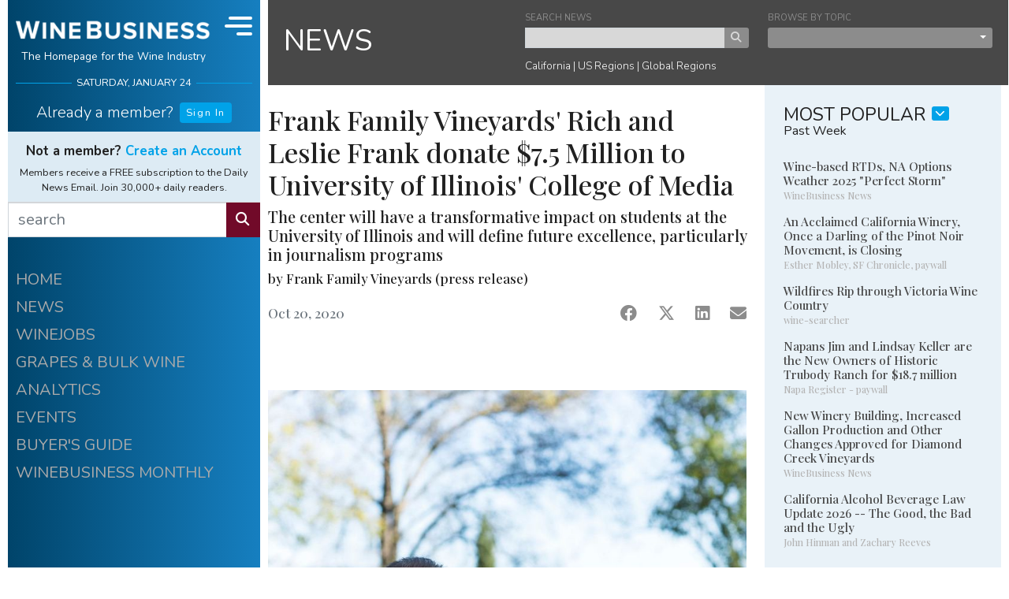

--- FILE ---
content_type: text/html;charset=UTF-8
request_url: https://www.winebusiness.com/news/article/237551
body_size: 23216
content:

<!DOCTYPE html>
<html lang="en">
<head>
  <meta charset="UTF-8">
  <meta name="viewport" content="width=device-width, initial-scale=1.0, minimum-scale=1.0, maximum-scale=1.0, user-scalable=no">
  <title>Frank Family Vineyards&#x27; Rich and Leslie Frank donate &#x24;7.5 Million to University of Illinois&#x27; College of Media</title>
  <meta name="description" content="The center will have a transformative impact on students at the University of Illinois and will define future excellence, particularly in journalism programs">
  <meta name="keywords" content="wine,news,wine industry,wine jobs,barrels,corks,winery,grapes,wine business,vines,vineyard,viticulture,enology">
  <meta name="robots" content="index,follow">
  <link rel="shortcut icon" href="/includes/img/fav/favicon.ico">
  <link rel="apple-touch-icon" sizes="76x76" href="/includes/img/icon/wb/touch-icon-ipad.png">
  <link rel="apple-touch-icon" sizes="120x120" href="/includes/img/icon/wb/touch-icon-iphone-retina.png">
  <link rel="apple-touch-icon" sizes="152x152" href="/includes/img/icon/wb/touch-icon-ipad-retina.png">
  <link rel="shortcut icon" sizes="196x196" href="/includes/img/icon/wb/touch-icon-android.png">
  <link rel="preconnect" href="https://fonts.googleapis.com">
  <link rel="preconnect" href="https://fonts.gstatic.com" crossorigin>
  <link href="https://fonts.googleapis.com/css2?family=Nunito:ital,wght@0,300;0,400;0,700;1,300;1,400;1,700&family=Playfair+Display:wght@500&display=swap" rel="stylesheet">
  <link rel="stylesheet" href="/includes/css/wb-core.css?v=20240322_1" />
  <meta property="og:title" content="Frank Family Vineyards' Rich and Leslie Frank donate $7.5 Million to University of Illinois' College of Media"/>
  <meta property="og:image" content="https://www.winebusiness.com/includes/img/wineBusiness_og_1200x630.png"/>
  <meta property="og:image:width" content="1200"/>
  <meta property="og:image:height" content="630"/>
  <meta property="og:description" content="The center will have a transformative impact on students at the University of Illinois and will define future excellence, particularly in journalism programs"/>
  <link rel="canonical" href="https://www.winebusiness.com/news/article/237551" />
  
  <script async src="https://securepubads.g.doubleclick.net/tag/js/gpt.js"></script>

  <!-- Google Tag Manager -->
<script>(function(w,d,s,l,i){w[l]=w[l]||[];w[l].push({'gtm.start':
new Date().getTime(),event:'gtm.js'});var f=d.getElementsByTagName(s)[0],
j=d.createElement(s),dl=l!='dataLayer'?'&l='+l:'';j.async=true;j.src=
'https://www.googletagmanager.com/gtm.js?id='+i+dl;f.parentNode.insertBefore(j,f);
})(window,document,'script','dataLayer','GTM-M46LBC2');</script>
<!-- End Google Tag Manager -->

</head>

<body id="wb-body">

<!-- Google Tag Manager (noscript) -->
<noscript><iframe src="https://www.googletagmanager.com/ns.html?id=GTM-M46LBC2"
height="0" width="0" style="display:none;visibility:hidden"></iframe></noscript>
<!-- End Google Tag Manager (noscript) -->

<div id="wb-container" class="container-xl">

  <div class="row">

    <div class="col">

      <div class="row">

        <div id="wb-ctrl-col" v-cloak>

          
<div id="wb-ctrl-col-tablet-top" class="col">
  <div id="wb-ctrl-tablet-row-1" class="row">
    <div class="col-6 pr-1 py-2">
      <div class="wb-ctrl-top-head-logo">
        <a href="/"><img src="/includes/img/wb-logo-md-2.png" alt="Wine Business"></a>
      </div>
    </div>
    <div class="col-6 d-flex">
      <div class="align-self-center" style="font-size:.7rem" v-text="tDateStr.toUpperCase()"></div>
    </div>
    <div class="col-12 px-0 d-flex align-items-stretch">
      <div class="flex-grow-1">
        <form action="/search/" method="get">
          <div class="input-group">
            <input type="text" name="q" class="form-control wb-edge" placeholder="search" aria-label="search" aria-describedby="wb-button-search-tab" style="border:0px;" max-length="50" required>
            <div class="input-group-append">
              <button class="btn btn-info wb-edge" type="submit" id="wb-button-search-tab"><i class="fas fa-search"></i></button>
            </div>
          </div>
        </form>
      </div>
      <div class="wb-ctrl-tablet-nav-ham" @click="navToggle">
        <div class="wb-ham-bar1" :class="navOpen ? 'navOpen':'navClosed'"></div>
        <div class="wb-ham-bar2" :class="navOpen ? 'navOpen':'navClosed'"></div>
        <div class="wb-ham-bar3" :class="navOpen ? 'navOpen':'navClosed'"></div>
      </div>
    </div>
  </div>

  <div id="wb-ctrl-tablet-row-2" class="row align-items-center">
    <div class="col-9">
      <div v-if="userInfo.isUser">
        <h6 class="wb-ctrl-top-name font-weight-light"><a id="wb-user-acct-link-tb" class="wb-white" href="javascript:void(0)" style="text-decoration:none;" v-html="'Welcome back ' + userInfo.data.fname + ' <i class=&quot;ml-1 fas fa-user&quot;></i>'"></a></h6>
        <b-popover
          target="wb-user-acct-link-tb"
          triggers="hover click blur"
          placement="bottom"
          ref="popover"
        >
          <template #title>
            <div class="d-flex flex-row my-2">
              <div class="pr-2"><i class="fas fa-user-circle fa-2x"></i></div>
              <div class="pl-2 wb-text-xs">
                <strong>{{userInfo.data.fname}} {{userInfo.data.lname}}</strong><br />
                <span class="text-muted">{{userInfo.data.company}}</span><br />
                <a href="/acct/ua/signin/?rn=edit-details&ru=https%3A%2F%2Fwww.winebusiness.com%2Fnews%2Farticle%2F237551%2F">Account Info</a>
              </div>
            </div>
          </template>
          <div class="py-2 text-center">
            <a href="/acct/ua/signout?ru=https%3A%2F%2Fwww.winebusiness.com%2Fnews%2Farticle%2F237551%2F" v-text="'Sign out'"></a>
           </div>
        </b-popover>
      </div>
      <div class="wb-ctrl-col-opts d-flex flex-row justify-content-start" v-else>
        <div class="pr-3"><h6 class="font-weight-light pt-2" v-text="'Already a member?'"></h6></div>
        <div class="pt-1">
          <a class="btn btn-primary btn-wb-xs" href="/acct/ua/signin/?ru=https%3A%2F%2Fwww.winebusiness.com%2Fnews%2Farticle%2F237551%2F">Sign In</a>
        </div>
      </div>
    </div>
    <div class=" col-9" v-if="userInfo.isUser">
      <div class="wb-ctrl-col-custom-links">
        <div class="flex-fill text-center"><a id="wb-custom-link-1-tb" href="https://www.winebusiness.com/profiles/?ref=wbhome">MY PROFILE</a></div>
        <div class="flex-fill text-center"><a id="wb-custom-link-2-tb" href="https://www.winebusiness.com/usr/acct/activity/winejobs">MY WINEJOBS</a></div>
        <div class="flex-fill text-center"><a id="wb-custom-link-3-tb" href="/newsletters">NEWSLETTERS</a></div>
      </div>
    </div>
    <div class="col-6" v-if="userInfo.isUser">
      
    </div>
    <div class="col-14" v-if="!userInfo.isUser">
      <div style="font-size:.85rem">
        <span class="pr-2 font-weight-bolder">Not a member?  <a href="/acct/ua/register/?ru=https%3A%2F%2Fwww.winebusiness.com%2Fnews%2Farticle%2F237551%2F">Create an Account</a></span><br />
        <span class="font-weight-light">Members receive Daily News Email FREE. Join 30,000+ daily readers.</span>
      </div>
    </div>
  </div>

</div>

<div id="wb-ctrl-top">

  <div class="wb-ctrl-col-opts">
    <div id="wb-ctrl-top-head" class="d-flex">
      <div class="wb-ctrl-top-head-logo flex-grow-1">
        <a href="/"><img src="/includes/img/wb-logo-md-2.png" alt="Wine Business" class="d-block mx-auto"></a>
        <h6 class="text-center">The Homepage for the Wine Industry</h6>
      </div>
      <div class="wb-ctrl-top-head-nav" :class="{'d-lg-none':!isDeskTopNav}" @click="navToggle">
        <div class="wb-ham-bar1" :class="navOpen ? 'navOpen':'navClosed'"></div>
        <div class="wb-ham-bar2" :class="navOpen ? 'navOpen':'navClosed'"></div>
        <div class="wb-ham-bar3" :class="navOpen ? 'navOpen':'navClosed'"></div>
      </div>
    </div>
    <div id="wb-ctrl-top-date" class="wb-h-rule-ctrl-col" v-text="tDateStr.toUpperCase()"></div>
  </div>

  <div id="wb-ctrl-top-custom" class="">
    <div class="mt-3" v-if="userInfo.isUser">
      <h5 class="wb-ctrl-top-name font-weight-light"><a id="wb-user-acct-link" class="wb-white" href="javascript:void(0)" style="text-decoration:none;" v-html="'Welcome back ' + userInfo.data.fname + ' <i class=&quot;ml-1 fas fa-user&quot;></i>'"></a></h5>
      <b-popover
        target="wb-user-acct-link"
        triggers="hover click blur"
        placement="bottom"
        ref="popover"
      >
        <template #title>
          <div class="d-flex flex-row my-2">
            <div class="pr-2"><i class="fas fa-user-circle fa-2x"></i></div>
            <div class="pl-2 wb-text-xs">
              <strong>{{userInfo.data.fname}} {{userInfo.data.lname}}</strong><br />
              <span class="text-muted">{{userInfo.data.company}}</span><br />
              <a href="/acct/ua/signin/?rn=edit-details&ru=https%3A%2F%2Fwww.winebusiness.com%2Fnews%2Farticle%2F237551%2F">Account Info</a>
            </div>
          </div>
        </template>
        <div class="py-2 text-center">
          <a href="/acct/ua/signout?ru=https%3A%2F%2Fwww.winebusiness.com%2Fnews%2Farticle%2F237551%2F" v-text="'Sign out'"></a>
        </div>
      </b-popover>
    </div>
    <div class="mt-2 mb-0 mb-lg-1 wb-ctrl-col-opts d-flex flex-row justify-content-center"  v-if="!userInfo.isUser">
      <div class="pr-2"><h5 class="font-weight-light pt-2" v-text="'Already a member?'"></h5></div>
      <div class="pt-1">
        <a class="btn btn-primary btn-wb-xs" href="/acct/ua/signin/?ru=https%3A%2F%2Fwww.winebusiness.com%2Fnews%2Farticle%2F237551%2F">Sign In</a>
      </div>
    </div>
  </div>

  <div class="d-none d-lg-block">
    <div class="wb-ctrl-top-custom-2-block">
      <div id="wb-ctrl-top-custom-2" v-if="userInfo.isUser">
        <div v-html="weatherCurrentObs"></div>
        <b-tooltip target="wb-weather-link-1" custom-class="wb-text-xs" placement="bottom"><slot>Change vineyard location &amp; view forecast.</slot></b-tooltip>
        <div class="wb-ctrl-col-custom-links">
          <div class="flex-fill text-center"><a id="wb-custom-link-1" href="https://www.winebusiness.com/profiles/?ref=wbhome">MY PROFILE</a></div>
          <b-tooltip target="wb-custom-link-1" custom-class="wb-text-xs" placement="bottom"><slot>View or Edit your<br />WineBusiness Profile.</slot></b-tooltip>
          <div class="flex-fill text-center"><a id="wb-custom-link-2" href="https://www.winebusiness.com/usr/acct/activity/winejobs">MY WINEJOBS</a></div>
          <b-tooltip target="wb-custom-link-2" custom-class="wb-text-xs" placement="bottom"><slot>Looking for a job?<br />View your Winejobs activity.</slot></b-tooltip>
          <div class="flex-fill text-center"><a id="wb-custom-link-3" href="/newsletters">NEWSLETTERS</a></div>
          <b-tooltip target="wb-custom-link-3" custom-class="wb-text-xs" placement="bottom"><slot>Manage your subscriptions.</slot></b-tooltip>
        </div>
      </div>
      <div class="wb-ctrl-top-custom-2-promo" v-else>
        <h6 class="text-center mb-2 font-weight-bolder">Not a member?  <a href="/acct/ua/register/?ru=https%3A%2F%2Fwww.winebusiness.com%2Fnews%2Farticle%2F237551%2F">Create an Account</a></h6>
        <div class="text-center">Members receive a FREE subscription to the Daily News Email. Join 30,000+ daily readers.</div>
      </div>
    </div>
    <form action="/search/" method="get">
    <div id="wb-ctrl-top-search" class="input-group">
      <input type="text" name="q" class="form-control wb-edge" placeholder="search" aria-label="search" aria-describedby="button-search" max-length="50" required>
      <div class="input-group-append">
        <button class="btn btn-info wb-edge" type="submit" id="wb-button-search"><i class="fas fa-search"></i></button>
      </div>
    </div>
    </form>
  </div>

</div>

<div id="wb-ctrl-col-nav" :style="[navStyleObj]" :class="navOpen ? 'navOpen':'navClosed'">

  <div class="d-block d-sm-none">
    <div class="wb-ctrl-top-custom-2-block">
      <div id="wb-ctrl-top-custom-2-mobile" v-if="userInfo.isUser">
        <div v-html="weatherCurrentObs"></div>
        <div class="wb-ctrl-col-custom-links">
          <div class="flex-fill text-center"><a id="wb-custom-link-1-mb" href="https://www.winebusiness.com/profiles/?ref=wbhome">MY PROFILE</a></div>
          <div class="flex-fill text-center"><a id="wb-custom-link-2-mb" href="https://www.winebusiness.com/usr/acct/activity/winejobs">MY WINEJOBS</a></div>
          <div class="flex-fill text-center"><a id="wb-custom-link-3-mb" href="/newsletters">NEWSLETTERS</a></div>
        </div>
      </div>
      <div class="wb-ctrl-top-custom-2-promo" v-else>
        <h6 class="text-center mb-2 font-weight-bolder">Not a member?  <a href="/acct/ua/register/?ru=https%3A%2F%2Fwww.winebusiness.com%2Fnews%2Farticle%2F237551%2F">Create an Account</a></h6>
        <div class="text-center">Members receive a FREE subscription to the Daily News Email. Join 30,000+ daily readers.</div>
      </div>
    </div>
    <div id="wb-ctrl-top-search-mobile">
      <form action="/search/" method="get">
      <div class="input-group">
        <input type="text" name="q" class="form-control wb-edge" placeholder="search" aria-label="search" aria-describedby="wb-button-search-mobile" max-length="50" required>
        <div class="input-group-append">
          <button class="btn btn-info wb-edge" type="submit" id="wb-button-search-mobile"><i class="fas fa-search"></i></button>
        </div>
      </div>
      </form>
    </div>
  </div>

  <div class="pt-3 wb-ctrl-col-opts wb-ctrl-col-nav-items">
    <a href="/">HOME</a>
    <a href="/news">NEWS</a>
    <a href="/classifieds/winejobs">WINEJOBS</a>
    <a href="/classifieds/grapesbulkwine">GRAPES &amp; BULK WINE</a>
    <a href="https://winebusinessanalytics.com/">ANALYTICS</a>
    <a href="/events/">EVENTS</a>
    <a href="https://winebusinessanalytics.com/buyersguide/">BUYER'S GUIDE</a>
    <a href="/wbm">WINEBUSINESS MONTHLY</a>
  </div>

  <div class="mx-auto pt-5">
    <a href="/calculator/winemaking/"><img src="/includes/img/wm_calc.png" alt="Winemaking Calculators" style="width:100%;"></a>
  </div>

  
    <div class="pt-5 mx-auto wb-ctrl-col-opts text-center">
      <a href="/wbm/"><img src="/content/image/publicationissuecovers/wbm_cover_2026-1-1.jpg" alt="Wine Business Monthly Jan 1, 2026 Issue" style="width:300px;"></a>
      <div class="pt-3 text-center">
        <h6 class="mb-1 font-weight-bold">WINEBUSINESS MONTHLY</h6>
        <p class="mb-2 small font-weight-lighter wb-line-height-base">The Industry's Leading Publication for Wineries and Growers</p>
        <div class="mt-2 small font-weight-bold"><a href="/subscribe/wbm/?ref=wb_l_col">SUBSCRIBE/RENEW</a> | <a href="/company/mediakit/">ADVERTISE</a></div>
      </div>
    </div>
  

  <div class="py-3"></div>

</div>

<div id="wb-ctrl-col-scroll">

  <div class="wb-ctrl-col-opts wb-ctrl-col-nav-items">
    <a href="/">HOME</a>
    <a href="/news">NEWS</a>
    <a href="/classifieds/winejobs">WINEJOBS</a>
    <a href="/classifieds/grapesbulkwine">GRAPES &amp; BULK WINE</a>
    <a href="https://winebusinessanalytics.com/">ANALYTICS</a>
    <a href="/events/">EVENTS</a>
    <a href="https://winebusinessanalytics.com/buyersguide/">BUYER'S GUIDE</a>
    <a href="/wbm">WINEBUSINESS MONTHLY</a>
  </div>

  <div class="pt-5 wb-ctrl-col-opts">
    <div id="div-wb-ad-0" class="wb-ad-300x250 mx-auto"></div>
  </div>

  
    <div class="pt-5 mx-auto wb-ctrl-col-opts">
      <a href="/wbm/"><img src="/content/image/publicationissuecovers/wbm_cover_2026-1-1.jpg" alt="Wine Business Monthly Jan 1, 2026 Issue" style="width:300px;"></a>
      <div class="pt-3 text-center">
        <h6 class="mb-1 font-weight-bold">WINEBUSINESS MONTHLY</h6>
        <p class="mb-2 small font-weight-lighter wb-line-height-base">The Industry's Leading Publication for Wineries and Growers</p>
        <div class="mt-2 small font-weight-bold"><a href="/subscribe/wbm/?ref=wb_l_col">SUBSCRIBE/RENEW</a> | <a href="/company/mediakit/">ADVERTISE</a></div>
      </div>
    </div>
  

  <div class="mx-auto pt-5">
    <a href="/calculator/winemaking/"><img src="/includes/img/wm_calc.png" alt="Winemaking Calculators"></a>
  </div>

  <div class=" pb-3"></div>

</div>

<div id="wb-ctrl-col-sticky">
  <div id="div-wb-ad-1" class="wb-ad-300x250 mt-3 mx-auto"></div>
</div>

        </div>

        <div class="col" id="wb-col-content" v-cloak>

          

<div class="wb-sub-nav-block-container">
  <div class="wb-sub-nav-block">
    <div class="wb-sub-nav-block-title"><h3 class="mb-0"><a href="/news/" class="wb-white">NEWS</a></h3></div>
    <div class="wb-sub-nav-block-content">
      <div class="form-group mb-2" style="width:48%;">
        <form action="/search/" method="get">
        <label for="i_search_news" class="text-secondary wb-text-xxs mb-0">SEARCH NEWS</label>
        <div class="input-group">
          <input id="i_search_news" name="q" type="text" placeholder="" value="" class="form-control-xs wb-edge" aria-label="keyword search news" max-length="50" required>
          <div class="input-group-append">
            <button class="btn btn-xs btn-secondary" type="submit"><i class="fas fa-search"></i></button>
          </div>
        </div>
        <input type="hidden" name="hq" value="more:wbnews" />
        </form>
      </div>
      <div class="form-group mb-2" style="width:48%;">
        <label class="text-secondary wb-text-xxs mb-0">BROWSE BY TOPIC</label>
        <b-dropdown block split variant="secondary" size="xs" menu-class="pb-2 mt-1 wb-bg-c-a">
          <template #button-content>
            
              <div class="d-none">select news topic</div>
            
          </template>
          <b-dropdown-item href="/news/" class="wb-dropdown-item">News Archive</b-dropdown-item>
          <b-dropdown-item href="/news/newreleases/" class="wb-dropdown-item">New Releases</b-dropdown-item>
          <b-dropdown-item href="/news/distributor/" class="wb-dropdown-item">Distributor News</b-dropdown-item>
          <b-dropdown-item href="/news/people/" class="wb-dropdown-item">People News</b-dropdown-item>
          
          <b-dropdown-item href="/news/vendor/" class="wb-dropdown-item">Vendor News</b-dropdown-item>
        </b-dropdown>
      </div>
      <div class="wb-sub-nav-link-block font-weight-light">
        <a href="/news/region/44" class="wb-white">California</a> |
        <a href="/news/region/115" class="wb-white">US Regions</a> |
        <a href="/news/region/114" class="wb-white">Global Regions</a>
      </div>
    </div>
  </div>
</div>


<style>
  .article-img-figure{
    border: 0px;
    padding:0px;
    margin:0px;
  }
  .article-img-figure figcaption{
    padding:5px;
  }
</style>
<div class="row">
  <div class="col-sm-14 col-md-16 pr-md-0 pr-lg-3 pr-xl-0">
    <div class="row">
      <div class="col">
        
        <div class="row" v-for="(article,$index) in aArticles">
          <div class="col">
            <div class="row">
              <div class="col wb-article-col">
                <article>
                  <figure v-if="article.lgFileUrl.length > 0" class="article-img-figure">
                    <img :src="article.lgFileUrl" :alt="article.imgDesc" class="article-img">
                    <figcaption v-if="article.imgCaption.length > 0" v-text="article.imgCaption"></figcaption>
                  </figure>
                  <img v-else-if="article.imgFileCustom != null && article.imgFileCustom.length > 0" :src="article.imgFileCustom" class="article-img-custom">
                  <div class="wb-article-col-inner">
                    <h6 class="font-wb-alt text-muted" v-if="article.isPressRelease === 1" v-text="'Press Release'"></h6>
                    <h3 class="font-wb-alt" v-text="article.title"></h3>
                    <h5 class="font-wb-alt" v-text="article.subtitle"></h5>
                    
                    <h6 class="mb-2 font-wb-alt" v-if="article.author.length > 0">
                      by
                      <span v-if="article.author.toLowerCase().indexOf('press release') === -1"><a :href="baseUrl + '/search/?sort=document-date&q=' + encodeURI(article.author)" v-text="article.author"></a></span>
                      <span v-else v-text="article.author"></span>
                    </h6>
                    <div class=" d-flex justify-content-between mt-4">
                      <div>
                        <h6 class="font-wb-alt text-muted" v-if="article.activeDateStr.length > 0" v-text="article.activeDateStr"></h6>
                        <h6 class="font-wb-alt text-muted" v-else-if="article.articleDateStr != null" v-text="article.articleDateStr"></h6>
                        <h6 class="font-wb-alt text-muted" v-else v-text="article.issueDateStr"></h6>
                      </div>
                      <div class="d-flex justify-content-between" style="width:160px;">
                        <a :href="'https://www.facebook.com/sharer/sharer.php?u=' + encodeURIComponent('https://www.winebusiness.com' + article.urlArticle)" @click="pushArticleShare($index,'facebook')" target="_blank" class="text-secondary"><i class="fab fa-facebook fa-lg"></i></a>
                        <a :href="'https://twitter.com/share?url=' + encodeURIComponent('https://www.winebusiness.com' + article.urlArticle) + '&text=' + encodeURIComponent(article.title) + '&redirect_uri=' + encodeURIComponent('https://www.winebusiness.com' + article.urlArticle)" @click="pushArticleShare($index,'x')" target="_blank" style="" class="text-secondary"><i class="fab fa-x-twitter fa-lg"></i></a>
                        <a :href="'https://www.linkedin.com/sharing/share-offsite/?url=' + encodeURIComponent('https://www.winebusiness.com' + article.urlArticle)" @click="pushArticleShare($index,'linkedIn')" target="_blank" class="text-secondary"><i class="fab fa-linkedin fa-lg"></i></a>
                        <a :href="'mailto:?subject=' + encodeURIComponent(article.title) + '&body=' + encodeURIComponent('I thought you might be interested in this article from WineBusiness Monthly:') + '%0D%0A%0D%0A' + encodeURIComponent('https://www.winebusiness.com' + article.urlArticle)" @click="pushArticleShare($index,'email')" target="_blank" style="" class="text-secondary"><i class="fas fa-envelope fa-lg"></i></a>
                      </div>
                    </div>
                    <div>
                      <div id="div-wb-ad-6" class="d-block d-sm-none wb-ad-300x250 mx-auto mt-5"></div>
                    </div>
                    <div v-if="article.HTMLObject.length > 0" class="mt-5 pt-4">
                      <div class="wb-video-container">
                        <iframe :src="article.HTMLObject" frameborder="0" allow="accelerometer; autoplay; clipboard-write; encrypted-media; gyroscope; picture-in-picture" allowfullscreen></iframe>
                      </div>
                    </div>
                    <div class="mt-5 pt-sm-2 pt-lg-4 mb-0 mb-lg-5" v-html="article.body"></div>
                  </div>
                </article>
              </div>
            </div>
            <div class="row" v-if="article.wbProperty && article.wbProperty == 'Compensation/Salary'">
              <div class="col">
                <div class="mt-4 mt-sm-0 mb-4 mx-auto p-3" style="max-width:400px; border:1px solid #000;">
                  <div class="text-center">
                    <h4 style="padding: 0 10px;color:#c29130;" >
                      <strong>Winejobs<small>.com</small> CompTracker</strong>
                    </h4>
                    <p style="padding: 0 10px;" class="small">
                      The <strong>Winejobs<small>.com</small> CompTracker</strong> provides compensation reports for 100+ winery jobs.
                    </p>
                    <div style="margin:10px 10px 5px 10px;font-size:.95rem">See the comp report for your job:</div>
                      <a href="https://comptracker.winebusiness.com/app/" class="btn btn-sm btn-warning" style="background-color:#c29130;border-color:#c29130;white-space: normal;">Winejobs<small>.com</small> CompTracker</a>
                    </div>
                </div>
              </div>
            </div>
            <div class="row d-block d-lg-none">
              <div class="col">
                  <div id="div-wb-ad-4" class="wb-ad-300x250 mx-auto my-5"></div>
              </div>
            </div>
            <div class="row" v-if="article.authorbio.length > 0">
              <div class="col">
                <div class="wb-bg-1 small font-italic px-4 pt-4 pb-2 mt-2 mb-5">
                  <h5 class="mb-4" v-if="article.authorbio.length > 0" v-text="article.authortitle"></h5>
                  <div  v-html="article.authorbio"></div>
                </div>
              </div>
            </div>
            <div class="row">
              <div class="col">
                <div v-if="objEntityData.aEntities.length > 0" class="mb-5 mb-sm-1">
                  <h4 class="font-wb-alt text-muted mb-4">Companies mentioned in this article:</h4>
                  <div class="py-3 text-break wb-text-color-2" v-for="e in objEntityData.aEntities">
                    <h4 class="mb-0 font-weight-bolder" v-text="e.companyname"></h4>
                    <div class="small" v-if="e.city.length > 0">
                      {{e.city}}, {{e.state}} <span v-if="e.country.length > 0 && e.country !== 'USA'" v-text="e.country"></span>
                    </div>
                    <div class="small" v-if="e.website.length > 0"><a :href="'https://' + e.website" v-text="e.website"></a></div>
                    <div class="small text-muted mt-2" v-if="e.introtext">
                      <span v-text="e.introtext"></span>
                      <span v-if="e.isBuyersGuid != 0" class="pl-2">
                        <a :href="'http://www.winesandvines.com/buyersguide/gotolisting.html?id=' + e.entityId + '&amp;eid=' + e.entityId">learn more</a>
                      </span>
                    </div>
                    <div v-if="aEntityWithData.indexOf(e.entityId) >= 0" class="my-3 wb-text-xs">
                      <div class="my-2 font-wb-alt font-weight-bolder">More from {{e.companyname}}</div>
                      <div v-for="r in objEntityData.aEntityData">
                        <div v-if="r.entityid === e.entityId" class="mb-2">
                          <div class="font-wb-alt"><a :href="baseUrl + r.urlNewsArticle" v-text="r.title"></a></div>
                          <span v-text="r.publication"></span> &ndash;
                          <span v-text="r.articleDateStr"></span>
                        </div>
                      </div>
                    </div>
                  </div>
                </div>
              </div>
            </div>
          </div>
        </div>
      </div>
    </div>
  </div>
  <div class="col-sm-10 col-md-8 wb-block-col-right mb-0 mb-sm-4" data-nosnippet>
    

  

<div class="wb-block-col-right-item mb-4 mb-sm-2">
  <div class="wb-bg-2 pt-4 pb-4 pb-sm-2 px-4 mb-2 mb-sm-4">
    <div class="mb-4">
      <div class="d-flex justify-content-start mt-3 mt-sm-0">
        <div class="pr-2"><h4 class="mb-0">MOST POPULAR</h4></div>
        <div>
          <b-dropdown class="pb-2" menu-class="pb-3 mt-1 wb-dropdown-under" offset="20" size="sm" variant="wb-std-square-xs" right no-caret no-flip>
            <template #button-content>
              <i class="fas fa-chevron-down"></i>
            </template>
            <b-dropdown-item  v-for="heading in objMostPopularNews.aHeadings" href="javascript:void(0)" @click="setMostPopularNews(heading.key)" class="wb-dropdown-item">{{ heading.val }}</b-dropdown-item>
          </b-dropdown>
        </div>
      </div>
      <div class="small mt-n2" v-text="headingMostPopularNews"></div>
    </div>
    <div class="wb-news-item-content" v-for="(newsLink,$indx) in aMostPopularNews">
      <h6 :id="'news-title-featured-' + newsLink.dataId" class="wb-news-header mb-0"><a :href="baseUrl + '/news/link/' + newsLink.dataId">{{newsLink.title}}</a><br /><small>{{newsLink.subtitle}}</small></h6>
      <b-popover v-if="newsLink.summary != null" :target="'news-title-featured-' + newsLink.dataId" triggers="hover" placement="bottom" custom-class="wb-news-link-popover d-none d-lg-block" title="Summary">{{ newsLink.summary }}</b-popover>
    </div>
  </div>
</div>
    <div class="wb-block-col-right-item mt-2 mt-sm-0 mb-4">
      <div id="div-wb-ad-3" class="wb-ad-300x250 mx-auto"></div>
    </div>
    <div v-if="aArticles.length > 0 && aArticles[0].wbProperty && aArticles[0].wbProperty == 'Compensation/Salary'" class="wb-block-col-right-item mt-2 mt-sm-0 mb-4 p-3" style="border:1px solid #000">
      <div class="text-center">
        <h4 style="padding: 0 10px;color:#c29130;" >
          <strong>Winejobs<small>.com</small> CompTracker</strong>
        </h4>
        <p style="padding: 0 10px;" class="small">
          The <strong>Winejobs<small>.com</small> CompTracker</strong> provides compensation reports for 100+ winery jobs.
        </p>
        <div style="margin:10px 10px 5px 10px;font-size:.95rem">See the comp report for your job:</div>
        <a href="https://comptracker.winebusiness.com/app/" class="btn btn-sm btn-warning" style="background-color:#c29130;border-color:#c29130;white-space: normal;">Winejobs<small>.com</small> CompTracker</a>
      </div>
    </div>
    <div class="wb-block-col-right-item mb-4" data-nosnippet>
  <div class="wb-wj-col">
    <div class="d-flex justify-content-center mt-3 mt-sm-0">
      <div class="pr-2"><h3 class="text-center mb-0">WINEJOBS</h3></div>
      <div class="pt-1">
        <b-dropdown  menu-class="pb-3 mt-2 wb-dropdown-under"  offset="27" size="sm" variant="wb-alt-square" right no-caret no-flip>
          <template #button-content>
            <i class="fas fa-chevron-down"></i>
          </template>
          <b-dropdown-header>Employers</b-dropdown-header>
          <b-dropdown-item href="https://secure.winebusiness.com/classifieds/winejobs/" class="wb-dropdown-item">Post or Edit a Job</b-dropdown-item>
          <b-dropdown-item href="https://secure.winebusiness.com/classifieds/winejobs/" class="wb-dropdown-item">Review Your Job Applications</b-dropdown-item>
          <b-dropdown-item href="/subscribe/hr/" class="wb-dropdown-item">Receive HR Monthly Newsletter</b-dropdown-item>
          <b-dropdown-divider></b-dropdown-divider>
          <b-dropdown-header>Job Seekers</b-dropdown-header>
          <b-dropdown-item href="/classifieds/winejobs/" class="wb-dropdown-item">Search Job Listings</b-dropdown-item>
          <b-dropdown-item href="/subscribe/wj/" class="wb-dropdown-item">Receive New Listings via Email</b-dropdown-item>
          <b-dropdown-item href="/profiles/" class="wb-dropdown-item">Create or Edit Your Profile</b-dropdown-item>
          <b-dropdown-item href="/usr/acct/activity/winejobs" class="wb-dropdown-item">Go to My Winejobs Account</b-dropdown-item>
        </b-dropdown>
      </div>
    </div>
    <div class="text-center small">
      <strong>Most Recent</strong>
      <div class="small" v-if="aWinejobs.length > 0" v-text=""><a href="/classifieds/winejobs" class="wb-white" v-text="'View all ' + aWinejobs[0].totalCount + ' Jobs'"></a></div>
    </div>
    <hr class="wb-hr-white mb-4">
    <div v-for="wj in aWinejobs" class="small mb-3">
      <div :class="wj.nocapsfirst === null ? 'text-capitalize':''">
        <div class="text-nowrap text-truncate"><a class="wb-white" :href="'/classifieds/winejobs/?go=listing&listingid=' + wj.listingId + '&ref=wb.home'"><span v-if="wj.nocapsfirst === null">{{wj.title.toLowerCase()}}<span v-if="wj.company && wj.company.length > 0">, {{wj.company.toLowerCase()}}</span></span><span v-else>{{wj.title}}<span v-if="wj.company && wj.company.length > 0">, {{wj.company}}</span></span></a></div>
        <div class="small font-italic text-nowrap text-truncate"><span class="text-lowercase">{{wj.dateString}}</span> | {{wj.locCity.toLowerCase()}}, {{wj.locState.toLowerCase()}}</div>
      </div>
    </div>
    <div class="d-flex justify-content-around mt-4 mb-3">
      <div><a class="btn btn-wb-xs btn-wb-alt" href="/classifieds/winejobs/?ref=wb.home">ALL LISTINGS</a></div>
      <div><a class="btn btn-wb-xs btn-wb-alt" href="https://secure.winebusiness.com/classifieds/winejobs/">POST A JOB</a></div>
    </div>
  </div>
</div>
    <div class="wb-block-col-right-sticky">
      <div id="div-wb-ad-2" class="wb-ad-300x250 mx-auto"></div>
      <div id="div-wb-ad-5" class="d-none d-sm-block d-lg-none wb-ad-300x250 mx-auto mt-4"></div>
    </div>
  </div>
</div>
<div class="row">
  <div class="col mb-0 mb-sm-5 pb-4"></div>

</div>



        </div>

      </div>

    </div>

  </div>

  <div class="row">
    <div id="wb-footer-div" class="col wb-footer d-none">
      <div class="text-center text-uppercase pb-3">
        <a class="wb-footer-link-item" href="/wbm/">WineBusiness Monthly</a>
        <a class="wb-footer-link-item" href="/classifieds/winejobs/?ref=wb_footer">Winejobs</a>
        <a class="wb-footer-link-item" href="https://winebusinessanalytics.com/"><span class="d-none d-xl-inline-block">WineBusiness&nbsp;</span>Analytics</a>
        <a class="wb-footer-link-item" href="/subscribe/dne/?ref=wb_footer">Daily News Email</a>
        <a class="wb-footer-link-item" href="/newsletters">Newsletters</a>
        <a class="wb-footer-link-item" href="https://winebusinessanalytics.com/buyersguide/"><span class="d-none d-xl-inline-block">WineBusiness&nbsp;</span>Buyer's Guide</a>
      </div>
      <div class="text-center">
        <a class="wb-white" href="https://www.winebusiness.com"><img src="/includes/img/wb-logo-md-2.png" alt="Wine Business"></a>
      </div>
      <div class="text-center pb-2">
        <h6>The Homepage for the Wine Industry</h6>
      </div>
      <div class="text-center pb-2">
        <a class="wb-white d-inline-block display-4 pr-4" href="https://x.com/WineBusiness"><i class="fab fa-square-x-twitter"></i></a>
        <a class="wb-white d-inline-block display-4 pr-4" href="https://www.instagram.com/winebusinessmonthly/"><i class="fab fa-instagram-square"></i></a>
        <a class="wb-white d-inline-block display-4" href="https://www.linkedin.com/company/wine-business-monthly/home"><i class="fab fa-linkedin"></i></a>
      </div>
      <div class="text-center text-uppercase">
        
        <a class="wb-footer-link-item" href="/company/contactUs">Contact Us</a>
        <a class="wb-footer-link-item" href="/company/aboutUs">About Us</a>
        <a class="wb-footer-link-item" href="/company/privacy">Privacy</a>
        <a class="wb-footer-link-item" href="/company/termsOfUse">Terms</a>
        <a class="wb-footer-link-item" href="/company/mediaKit">Media Kit</a>
        
      </div>
    </div>
  </div>

</div>


<script type="application/json" id="jsonWBAds">{"wbTopic":"fin","wbAdPeriod":3,"wbAdSlotsArray":[{"divId":"div-wb-ad-0","aType":["desktop"],"slotName":"/1191585/news_slot_3","sizeArray":[300,250]},{"divId":"div-wb-ad-1","aType":["desktop"],"slotName":"/1191585/news_slot_4","sizeArray":[300,250]},{"divId":"div-wb-ad-2","aType":["desktop","mobile","tablet"],"slotName":"/1191585/news_slot_1","sizeArray":[300,250]},{"divId":"div-wb-ad-3","aType":["desktop","mobile","tablet"],"slotName":"/1191585/news_slot_2","sizeArray":[300,250]},{"divId":"div-wb-ad-4","aType":["mobile","tablet"],"slotName":"/1191585/news_slot_3","sizeArray":[300,250]},{"divId":"div-wb-ad-5","aType":["tablet"],"slotName":"/1191585/news_slot_4","sizeArray":[300,250]},{"divId":"div-wb-ad-6","aType":["mobile"],"slotName":"/1191585/news_slot_4","sizeArray":[300,250]}]}</script>

<script src="/includes/js/wb/gpt/wb-gpt-config-0.3.min.js"></script>



<script src="/includes/js/vanilla/browser-detector.js"></script>

<script src="/includes/js/axios/axios.0.19.1.min.js"></script>
<script src="/includes/js/vue/2.6.14/vue.min.js"></script>

<script src="/includes/js/popper/1.16.1/popper.min.js"></script>
<script src="/includes/js/bootstrap-vue/2.21.2/bootstrap-vue.min.js"></script>

<script type="application/json" id="jsonUserData">{}</script>
<script type="application/json" id="jsonWeatherCurrentObs">"<div class=\"wb-ctrl-top-weather-container\" xmlns:fn=\"http://www.w3.org/2005/02/xpath-functions\" xmlns=\"http://www.w3.org/1999/xhtml\">\r\n    <div class=\"wb-ctrl-top-weather-col-1\">\r\n        <div class=\"wb-ctrl-top-weather-title\">\r\n            <a id=\"wb-weather-link-1\" href=\"/weather/\" style=\"text-decoration:none;\">Vineyard Weather</a>\r\n        </div>\r\n        <div class=\"wb-ctrl-top-weather-loc text-truncate\">\r\n            <a href=\"/weather/\" class=\"wb-white\">Napa/Oakville</a>\r\n        </div>\r\n    </div>\r\n    <div class=\"wb-ctrl-top-weather-col-2\">\r\n        <div>\r\n            <h4 class=\"m-0\">46&deg;</h4>\r\n            <div class=\"wb-ctrl-top-weather-desc text-truncate\">Fair</div>\r\n        </div>\r\n    </div>\r\n    <div>\r\n        <img src=\"/img/weather/fcicons/nskc.png\" class=\"wb-ctrl-top-weather-img rounded\">\r\n    </div>\r\n</div>\r\n"</script>


<script type="application/javascript">
  var _isDeskTopNavPage = true
  var _baseUrlApi = '/api'
  
  var _DateStr = 'Saturday, January 24'
</script>

<script src="/includes/js/wb/views/wb-ctrl-col-v1.2.0.min.js"></script>




<script type="application/json" id="jsonArticle">{"authorbio":"","activeDateStr":"","dataTypeId":1,"issueLaunchDate":"October, 20 2020 00:00:00 -0700","dataType":"Article","imgDesc":"","region":"Illinois","issueDateGA":"2020-10-20","subtitle":"The center will have a transformative impact on students at the University of Illinois and will define future excellence, particularly in journalism programs","HTMLObject":"","section":"Daily News Articles","publicationIssueId":12336,"urlArticle":"/news/article/237551","issueDateStr":"Oct 20, 2020","custom3":"","wbTopic":"fin","wbProperty":"Business / M&A / Earnings / Metrics","publication":"WineBusiness Daily News","isPressRelease":"","lgFileUrl":"","publicationId":9,"issuedate":"October, 20 2020 00:00:00 -0700","activedate":"","imgCaption":"","dataId":237551,"wbCategory":"Business / M&A / Earnings / Metrics","author":"Frank Family Vineyards (press release)","publicationSectionTypeId":1,"title":"Frank Family Vineyards' Rich and Leslie Frank donate $7.5 Million to University of Illinois' College of Media","body":"<figure class=\"image\"><img src=\"/content/image/wb/FFV_UofI_PressRelease(1).jpeg\" alt=\"\" />\r\n<figcaption>Rich and Leslie Frank</figcaption>\r\n</figure>\r\n\r\n<p>Calistoga, CA &mdash; Rich and Leslie Frank, owners of Napa Valley&rsquo;s Frank Family Vineyards, announced that they have donated $7.5 million to The College of Media at the University of Illinois at Urbana-Champaign, where Rich Frank is an alumnus. The gift, the largest in the college&rsquo;s history, will establish the Richard and Leslie Frank Center for Leadership and Innovation in Media.</p>\r\n\r\n<p>&ldquo;Now more than ever there is a critical need for good, solid, objective journalism in this country,&rdquo; said Rich and Leslie Frank. &ldquo;We are encouraged our contribution will help create the highest level of learning for the next generation of journalists and that we are able to play a part in elevating the stature of the program at Illinois, making it a top destination for students and faculty.&rdquo;</p>\r\n\r\n<p>Rich Frank, former president of Disney Studios, and Leslie (Miller) Frank, an Emmy-award winning broadcast journalist, both now vintners and hospitality leaders in Napa Valley, wanted to make an investment in the University of Illinois that would have an impact for generations.</p>\r\n\r\n<p>The Richard and Leslie Frank Center at Illinois will develop students who are leaders in their professions by offering access to a diverse group of experts and practitioners through residencies and speaker series, and by supporting outside learning opportunities such as professional immersion experiences, conference participation, and internships. A portion of the Frank&rsquo;s gift will be used to create a state-of-the-art broadcast facility, and additionally to create two classrooms to accommodate the use of new technologies, and to offer space for media editing and production.</p>\r\n\r\n<p>&ldquo;The opportunity this gift provides to our students who are pursuing careers in media is phenomenal,&rdquo; said Illinois Chancellor Robert J. Jones. &ldquo;The passion Rich has for his alma mater and his vast industry experience have combined perfectly with Leslie&rsquo;s broadcast news experience to create a center that will become the perfect ecosystem for budding journalists and media professionals at Illinois.&rdquo;</p>\r\n\r\n<p>&ldquo;The Richard and Leslie Frank Center will have a transformational impact on students and will define Illinois&rsquo; excellence in media fields from this point forward, said Tracy Sulkin, dean of the College. &ldquo;This gift is a game-changer for the College of Media,&rdquo; she added. &ldquo;The upgrades to instructional facilities and the programming provided will ensure that we continue to train innovative and ethical professionals who will lead the way in their chosen fields, attract and retain the very best faculty to the Department of Journalism, and enhance our opportunities to engage with the public on pressing issues. We cannot thank the Franks enough for their generosity and</p>\r\n\r\n<p>commitment to shaping future generations of journalists and media professionals.&rdquo;</p>\r\n\r\n<p>Rich Frank, who received his bachelor&rsquo;s degree in marketing from the University of Illinois, is no stranger to media. He began his career at the advertising agency BBDO in New York City before moving to Los Angeles to work as a sales Manager at KTLA. He then served as President of Chris- Craft Broadcasting. In 1977 he became President of Paramount Television Group, overseeing the creation and production of such shows as Taxi, Family Ties and Cheers as well as the creation of the groundbreaking entertainment news show, Entertainment Tonight. In 1985 he became President of Disney Studios. Under his leadership, the studio created iconic sitcoms such as The Golden Girls and Home Improvement, and films including Good Morning Vietnam, Dead Poets Society and The Lion King. He also oversaw the launch of the Disney Channel. Rich served three terms as President of the Academy of Television Arts and Sciences. In 2007, the Academy of Television Arts and Sciences recognized him with the prestigious Syd Cassyd Founder&rsquo;s Award. In 2011, Rich received an honorary doctorate from the American Film Institute where he is currently a Vice Chairman on the AFI&rsquo;s Board of Directors. Rich previously served on the board of the Motion Picture Association of America. His archival interview with the Television Academy provides a fascinating historical perspective of the evolution of modern television: https://bit.ly/3iQvS7s.</p>\r\n\r\n<p>Born in Hamilton, Ontario, Leslie (Miller) began her career in Canada before crossing the border to work in some of the largest television markets in the United States. She spent more than 25 years covering many major stories including the 9/11 attacks where she reported live from ground zero in New York City, as well as from the scene of the devastating aftermath of Hurricane Katrina, and inside the courtroom at the Michael Jackson trial. Leslie spent the last nine years of her TV news career reporting and anchoring at the number one rated station, KABC in Los Angeles, where she covered politics, crime, weather calamities, as well as interviewing some of the biggest stars in Hollywood on the red carpet. Prior to Los Angeles, Leslie was the main anchor at KCPQ in Seattle, where she took the 10 pm newscast to number one in its time slot and clinched an Emmy for outstanding news anchor.</p>\r\n\r\n<p>Rich and Leslie return to the Illinois campus frequently, speaking with students and faculty in both the College of Media and the Gies College of Business and advising journalism students on their television news broadcasts and resume videos.</p>\r\n\r\n<p><em>About Frank Family Vineyards</em></p>\r\n\r\n<p><em>Frank Family Vineyards was founded in 1992 by former Disney Studios president Rich Frank. First constructed as the Historic Larkmead Winery in 1884, the stone building on property is the third oldest in Napa and appears on the national Register of Historical Places. Today, Frank Family owns over 380 acres of vineyards in the Napa Valley, and in 2015 received Napa Green certifications for both the land and winery. Frank Family&#39;s reputation for having the friendliest hospitality in Napa Valley has fans flocking to the tasting room on Larkmead Lane, which was named &quot;Best Napa Winery&quot; by the Bay Area A-List for eight years in a row, making it one of the most popular tasting rooms in wine country. The Patriarch was recently ranked #5 in California Cabernet by Vivino and the 2016 Lewis Vineyard Chardonnay Reserve as one of the Top 30 White Wines of 2020 and awarded it the #2 best Chardonnay in Napa for 2020. Frank Family&#39;s Napa Valley Chardonnay ($38), Pinot Noir ($38), Zinfandel ($38) and Cabernet Sauvignon ($58) are distributed nationally.</em></p>\r\n\r\n<p>&nbsp;</p>\r","authortitle":""}</script>
<script type="application/json" id="jsonExtraData">{"isWBID":false,"WBID":"","userId":"","userStatus":"not logged-in"}</script>

<script type="application/json" id="jsonEntityData">{"aEntities":[{"postalcode":"94574","country":"USA","entityId":820,"entitytypeid":5,"state":"CA","companyname":"Frank Family Vineyards","website":"frankfamilyvineyards.com","isBuyersGuide":0,"city":"St. Helena","introtext":""}],"aEntityData":[{"articleDateStr":"Nov 12, 2025","entityid":820,"publication":"WineBusiness Daily News","publicationId":9,"urlNewsArticle":"/news/article/310453","issueDate":"November, 12 2025 00:00:00 -0800","companyname":"Frank Family Vineyards","startingDate":"","dataid":310453,"title":"Frank Family Vineyards Invites Guests to Toast a Season of Accolades","publicationIssueId":16645},{"articleDateStr":"Jun 4, 2025","entityid":820,"publication":"WineBusiness Daily News","publicationId":9,"urlNewsArticle":"/news/article/303756","issueDate":"June, 04 2025 00:00:00 -0700","companyname":"Frank Family Vineyards","startingDate":"","dataid":303756,"title":"Always in Style: Frank Family Vineyards' 2024 Leslie Rosé Proceeds to Benefit Non-profit Organization Dress for Success","publicationIssueId":16286},{"articleDateStr":"Mar 18, 2025","entityid":820,"publication":"WineBusiness Daily News","publicationId":9,"urlNewsArticle":"/news/article/299571","issueDate":"March, 18 2025 00:00:00 -0700","companyname":"Frank Family Vineyards","startingDate":"","dataid":299571,"title":"Waves of Change: Frank Family Vineyards Expands 4ocean Partnership with Nationwide Cleanups","publicationIssueId":16092},{"articleDateStr":"Dec 17, 2024","entityid":820,"publication":"WineBusiness Daily News","publicationId":9,"urlNewsArticle":"/news/article/296304","issueDate":"December, 17 2024 00:00:00 -0800","companyname":"Frank Family Vineyards","startingDate":"","dataid":296304,"title":"Treasury Wine Estates announces Brighter Future Initiative, in Napa, California","publicationIssueId":15892},{"articleDateStr":"Dec 4, 2024","entityid":820,"publication":"WineBusiness Daily News","publicationId":9,"urlNewsArticle":"/news/article/295873","issueDate":"December, 04 2024 00:00:00 -0800","companyname":"Frank Family Vineyards","startingDate":"","dataid":295873,"title":"Napa County Approves Treasury Wine Estates' New Napa. Valley Winery","publicationIssueId":15860}],"dataId":237551}</script>

<script type="application/json" id="jsonMostPopular">{"objNews":{"aMDay":[{"issueDateStr":"Jan 14, 2026","publicationId":3,"dataId":312662,"subtitle":"DP&F.","title":"Preparing for Potential Distributor and Retailer Bankruptcies","summary":"With the expected continuing market correction of the alcohol beverage industry to consumer demand, wine producers are preparing for potential bankruptcies or shuttering of trade purchaser businesses at the distribution and retail levels. This article explores how alcohol beverage producers should prepare for trade disruption caused by bankruptcies.","requestCount":2978},{"issueDateStr":"Jan 9, 2026","publicationId":3,"dataId":312467,"subtitle":"Dave Infante","title":"With RNDC reeling, Jose Cuervo says \"adios\"","summary":"Less than a year after major suppliers began abandoning Republic National Distributing Company in California en masse in advance of an unprecedented collapse in that state, Jose Cuervo's parent company will pull its volume off the firm's trucks in nearly all of its markets nationwide. The exit of RNDC's largest remaining liquor client was detailed in a memo marked \"confidential\" and sent to RNDC employees Thursday morning. 'This exit puts fresh blood in the water, and RNDC's rivals--many of whom enjoyed a feeding frenzy last year in California as the firm's brands jumped ship there--are circling.'","requestCount":2904},{"issueDateStr":"Jan 13, 2026","publicationId":3,"dataId":312614,"subtitle":"Shanken News Daily - paywall","title":"Breaking: Shanken News Daily Reporting Reyes In Talks To Acquire RNDC Operations In Seven States","summary":"Developing ... We can confirm we are in active discussions with Republic National Distributing Company (RNDC) regarding potential business transactions in Florida, Hawaii, Illinois, Maryland, South Carolina, Virginia, and Washington, D.C.,\" a Reyes spokesperson stated. \"We are unable to share more details at this time.\"","requestCount":2671},{"issueDateStr":"Jan 12, 2026","publicationId":3,"dataId":312542,"subtitle":"Northest Wine Report - paywall","title":"Meta Changes Sow Confusion, Concern in Wine Industry","summary":"Wine, beer, and spirits-related businesses received unwelcome news. Meta notified business owners that their pages would no longer be recommended by Facebook's algorithms, decreasing reach and revenue. This change appears to have affected, at minimum, hundreds to potentially tens of thousands of businesses. Wineries, retailers, and other related businesses in Washington, Oregon, Idaho, and California confirmed they were affected. Northwest Wine Report also received the notification. The changes, at present, do not appear to have affected Instagram.","requestCount":2123},{"issueDateStr":"Jan 16, 2026","publicationId":3,"dataId":312820,"subtitle":"kmph","title":"Mission Bell Winery in Madera Closing, 200 Jobs Eliminated","summary":"Constellation Brands sold several brands to Gallo in a huge transaction back in 2019. The initial deal included the Mission Bell facility but after the FTC intervened, the deal was revised and Mission Bell wasn't included in the sale. Constellation continued to operate Mission Bell under contract to Gallo but the contract is ending.","requestCount":1992},{"issueDateStr":"Jan 2, 2026","publicationId":3,"dataId":312125,"subtitle":"WineBusiness Monthly","title":"Wine's Moment of Truth: It's Time to Reinvent","summary":"Practical strategies to modernize your brand without losing what makes it special.","requestCount":1874}],"aYDay":[{"issueDateStr":"Jan 23, 2026","publicationId":3,"dataId":313107,"subtitle":"W Blake Gray","title":"California Could Face Grape Shortage?","summary":"\"In June or July of this year we could see wineries needing grapes and not being able to find them. Time will tell.\"","requestCount":583},{"issueDateStr":"Jan 23, 2026","publicationId":3,"dataId":313116,"subtitle":"agfundernews.com","title":"Saga Robotics bets big on US vineyards with new GM, fresh capital for UV-C 'bots!","summary":"'Chemical free winegrowing is the holy grail.' As a supplementary close to its $11.2 million round in 2025, it has secured an undisclosed sum from Xinomavro Ventures and appointed Caine Thompson - formerly general manager at O'Neill Vintners & Distillers - as its new US general manager.","requestCount":577},{"issueDateStr":"Jan 23, 2026","publicationId":3,"dataId":313115,"subtitle":"WineBusiness News","title":"Calories, Sugar Fears, and 'Eco' Appeal Are Reshaping Wine Consumption","summary":"Diet and health remain major factors in consumers' uptick in alcohol reduction, with many younger people aiming to reduce calorie and sugar intake--and having misinformation about sugar in wine--and instead reaching for \"eco-friendly\" wines or no- and low-alcohol options. GLP-1 drugs like Ozempic didn't seem to negatively impact wine consumption among those surveyed, and a big share believe wine is overall healthier than RTDs, spirits or beer.","requestCount":424},{"issueDateStr":"Jan 23, 2026","publicationId":3,"dataId":313123,"subtitle":"Press Release","title":"Chateau Ste. Michelle Unveils Brand Renaissance Showcasing Quality, Honoring Legacy and Celebrating Washington Heritage","summary":"Our refreshed packaging reflects our rich heritage and our promise to overdeliver on quality.\"","requestCount":328},{"issueDateStr":"Jan 23, 2026","publicationId":3,"dataId":313124,"subtitle":"Wine Spectator","title":"Arista Winery Says Adieu","summary":"The respected, family-run winery in Sonoma, known for Pinot Noir and Chardonnay, is shutting down after the founding family faced tough decisions","requestCount":259},{"issueDateStr":"Jan 23, 2026","publicationId":3,"dataId":313119,"subtitle":"WineBusiness Monthly","title":"WBM Archives: \"Winery Deploys Robot Equipped with UV-C Light to Kill Powdery Mildew\" - Sept 21'","summary":"","requestCount":233}],"aWDay":[{"issueDateStr":"Jan 20, 2026","publicationId":3,"dataId":312940,"subtitle":"WineBusiness News","title":"Wine-based RTDs, NA Options Weather 2025 \"Perfect Storm\"","summary":"\"Death by a Thousand Cuts. ... We have to stay very focused on things we can control and make sure we're pivoting in the right ways.\"","requestCount":1452},{"issueDateStr":"Jan 22, 2026","publicationId":3,"dataId":313038,"subtitle":"Esther Mobley, SF Chronicle, paywall","title":"An Acclaimed California Winery, Once a Darling of the Pinot Noir Movement, is Closing","summary":"Healdsburg's Arista Winery did not produce any wine during last year's harvest and will not produce any more in the future. Its final vintage will be 2024.","requestCount":1426},{"issueDateStr":"Jan 19, 2026","publicationId":3,"dataId":312882,"subtitle":"wine-searcher","title":"Wildfires Rip through Victoria Wine Country","summary":"Australian wineries have been badly affected. It is believed 25 wineries in the state have been directly affected by the fires, with the damage ranging from destroyed vineyards and bottles to destroyed homes.","requestCount":1115},{"issueDateStr":"Jan 22, 2026","publicationId":3,"dataId":313017,"subtitle":"Napa Register - paywall","title":"Napans Jim and Lindsay Keller are the New Owners of Historic Trubody Ranch for $18.7 million","summary":"The year 2026 has barely begun, but one key piece of Napa Valley vineyards has already changed hands. Napans Jim and Lindsay Keller are the new owners of historic Trubody Ranch, according to a recent announcement. The ranch sold on Jan. 15 for $18.7 million, according to the amount of transfer tax paid.1 hour ago","requestCount":1074},{"issueDateStr":"Jan 22, 2026","publicationId":3,"dataId":313059,"subtitle":"WineBusiness News","title":"New Winery Building, Increased Gallon Production and Other Changes Approved for Diamond Creek Vineyards","summary":"The project was met with commission support and few concerns. Commissioners respected the winery's efforts to decrease water usage and recognized that they've been good stewards of the property. The winery is currently owned by Roederer Estate.","requestCount":763},{"issueDateStr":"Jan 21, 2026","publicationId":3,"dataId":312994,"subtitle":"John Hinman and Zachary Reeves","title":"California Alcohol Beverage Law Update 2026 -- The Good, the Bad and the Ugly","summary":"\"Retailer licensees\" must pay \"wholesaler licensees\" by electronic funds transfer for \"delivery\" of beer, wine, or distilled spirits; Out-of-state craft distillers may sell and ship spirits directly to California consumers; A new Estate Tasting Event Permit; CRV Labeling Changes, etc., etc. ... 'We expect 2026 to be the year the alcoholic beverage industry turns away from the negative headlines and into more positive ones. Humans have enjoyed alcoholic beverages for at least 10,000 years.'","requestCount":753}]},"aHeadings":[{"key":"aYDay","val":"Yesterday"},{"key":"aWDay","val":"Past Week"},{"key":"aMDay","val":"Past Month"}]}</script>

<script type="application/json" id="jsonWinejobs">[{"listingId":300650,"title":"Human Resources Generalist","company":"Boisset Collection","activeDate":"2026-01-24T10:06:00.807","dateString":"13 hours ago","nocapsfirst":"Y","locCity":"St. Helena","locState":"CA","country":"USA","totalCount":544,"rowNum":1},{"listingId":301722,"title":"Experienced wholesale wine rep (Orlando)","company":"Crescendo Wines","activeDate":"2026-01-24T09:27:51","dateString":"14 hours ago","nocapsfirst":null,"locCity":"Orlando","locState":"FL","country":"USA","totalCount":544,"rowNum":2},{"listingId":301721,"title":"International Seasonal Cellar Tech","company":"Jackson Family Wines","activeDate":"2026-01-24T09:25:04.627","dateString":"14 hours ago","nocapsfirst":null,"locCity":"Oakville","locState":"CA","country":"USA","totalCount":544,"rowNum":3},{"listingId":240072,"title":"Assistant Sales Associate- Palm Springs\/ Palm D...","company":"Regal Wine Company","activeDate":"2026-01-24T09:25:04.440","dateString":"14 hours ago","nocapsfirst":null,"locCity":"Palm Springs","locState":"CA","country":"USA","totalCount":544,"rowNum":4},{"listingId":300646,"title":"Account Sales Executive- San Jose","company":"Regal Wine Company","activeDate":"2026-01-24T09:25:04.173","dateString":"14 hours ago","nocapsfirst":null,"locCity":"San Jose","locState":"CA","country":"USA","totalCount":544,"rowNum":5},{"listingId":300647,"title":"Account Sales Executive- Oakland","company":"Regal Wine Company","activeDate":"2026-01-24T09:25:04.157","dateString":"14 hours ago","nocapsfirst":null,"locCity":"Berkeley\/Oakland","locState":"CA","country":"USA","totalCount":544,"rowNum":6},{"listingId":301720,"title":"Packaging Technician","company":"Gallo","activeDate":"2026-01-24T09:10:04.180","dateString":"14 hours ago","nocapsfirst":null,"locCity":"Lodi","locState":"CA","country":"USA","totalCount":544,"rowNum":7}]</script>

<script type="application/json" id="jsonClassifieds">[{"listingId":301733,"sectionId":2,"activedate":"2026-01-24T16:49:43.440","nocapsfirst":null,"sectionTitle":"Grapes and Bulk Wine","linkTitle":"Grapes - Sauvignon Blanc - Knights Valley","urlListing":"\/classifieds\/grapesbulkwine\/?go=listing&listingid=301733","dateString":"7 hours ago"},{"listingId":301732,"sectionId":2,"activedate":"2026-01-24T16:49:43.427","nocapsfirst":null,"sectionTitle":"Grapes and Bulk Wine","linkTitle":"Grapes - Petit Verdot - Knights Valley","urlListing":"\/classifieds\/grapesbulkwine\/?go=listing&listingid=301732","dateString":"7 hours ago"},{"listingId":301731,"sectionId":2,"activedate":"2026-01-24T16:49:43.410","nocapsfirst":null,"sectionTitle":"Grapes and Bulk Wine","linkTitle":"Grapes - Merlot - Knights Valley","urlListing":"\/classifieds\/grapesbulkwine\/?go=listing&listingid=301731","dateString":"7 hours ago"},{"listingId":301730,"sectionId":2,"activedate":"2026-01-24T16:49:43.363","nocapsfirst":null,"sectionTitle":"Grapes and Bulk Wine","linkTitle":"Grapes - Cabernet Sauvignon - Knights Valley","urlListing":"\/classifieds\/grapesbulkwine\/?go=listing&listingid=301730","dateString":"7 hours ago"},{"listingId":301726,"sectionId":5,"activedate":"2026-01-24T12:58:42.387","nocapsfirst":null,"sectionTitle":"Used Equipment","linkTitle":"30ga Flextanks","urlListing":"\/classifieds\/usedequipment\/?go=listing&listingid=301726","dateString":"11 hours ago"},{"listingId":301727,"sectionId":5,"activedate":"2026-01-24T12:58:42.387","nocapsfirst":null,"sectionTitle":"Used Equipment","linkTitle":"Home winemaker cellar tools & items","urlListing":"\/classifieds\/usedequipment\/?go=listing&listingid=301727","dateString":"11 hours ago"}]</script>
<script type="application/json" id="jsonAnalytics">{"segment":"<p class=\"wb-img-align-center\"><img src=\"/content/image/webpage/winejobs-winery-job-inde.jpeg\" alt=\"\" /></p>\r\n\r\n<p>Although the direct to consumer and sales and marketing subindexes rose in November compared to last year, the increase in winery recruiting for those jobs wasn&rsquo;t enough to lift the total Winejobs Index that fell nearly 8% in November to 177. Recruiting for all positions generally lagged last year during a season that typically sees little hiring activity by wineries. Applications to winery jobs have also slowed, with the index tied to those falling 41% in October compared to last year. Data on the wine industry jobs market, tracked through the jobs and applications indexes, is one of the regular Industry Metrics published each month in the <a href=\"https://report.winebusinessanalytics.com/report/december-2025-dec25/\"><em>Wine Analytics Report</em></a>.</p>"}</script>
<script type="application/json" id="jsonEvents">[{"event_id":14384,"event_title":"Unified Wine & Grape Symposium","event_desc":"The Unified Wine & Grape Symposium program features sessions and a two-day trade show.\r\n\r\nMeeting the Needs of the Industry\r\nSince the American Society for Enology and Viticulture (ASEV) and the California Association of Winegrape Growers (CAWG) joined forces to create the Unified Wine & Grape Symposium in 1995, it has become the largest wine and grape conference in the nation. And while we’re proud of the size of the Unified Symposium, it is our established reputation for providing outstanding, current and breaking news, as well as information and content that we find most rewarding. As one of the industry’s premier gatherings, the Unified Symposium presents a vital platform to focus on the issues shaping today, while interfacing the topics and trends shaping the future of grapegrowing and winemaking.\r\n\r\nA Proven Format\r\nBy combining a trade show with a broad spectrum of sessions, the Unified Symposium provides attendees direct access to all the latest information. The Unified Symposium also provides an excellent forum for active networking between registrants and suppliers. Winemakers and grapegrowers not only have a chance to renew and make new friendships, but to actively discuss and debate information and ideas that directly influence their work and success.\r\n\r\nTrade Show\r\nEvery January, the Unified Wine & Grape Symposium trade show is home to over 650 suppliers to the wine and grape industry. With 10,000 industry professionals attending and 750 booths, the Symposium is the largest wine & grape industry conference and trade show of its kind in North America.\r\n\r\nRepresenting the Entire Industry\r\nThe Unified Symposium organizers have a long and distinguished history of providing vintners and growers with the information they need to remain competitive. The conference represents the collective experience, knowledge and background of the entire industry. We collaborate with a diverse committee of industry and academic professionals to bring you a program with timely topics and compelling speakers.","event_start_date_day":27,"event_start_date_month":1,"event_start_date_year":2026,"state":"CA","country":"USA","event_start_date":"2026-01-27"},{"event_id":14397,"event_title":"WSWA Access LIVE","event_desc":"Access LIVE, formerly the WSWA Annual Convention & Exposition, is the wine and spirits industry’s\r\npremier event that has been reimagined. Access LIVE brings together all three tiers of the industry to collectively connect, innovate, grow and address key industry challenges. There is no other event in the industry that rallies so much expertise and networking and many solutions and opportunities under one roof.","event_start_date_day":2,"event_start_date_month":2,"event_start_date_year":2026,"state":"NV","country":"USA","event_start_date":"2026-02-02"},{"event_id":14398,"event_title":"Oregon Wine Symposium","event_desc":"The Oregon Wine Symposium will be hosted live at the Oregon Convention Center in Portland where it has been held successfully for years. The two days will feature practical learning sessions with actionable takeaways on key industry topics.  The Symposium will also include in-person trade show and industry networking opportunities.","event_start_date_day":3,"event_start_date_month":2,"event_start_date_year":2026,"state":"OR","country":"USA","event_start_date":"2026-02-03"}]</script>


<script>
  var _baseUrl = ''
  var _isSearchBot = false;
</script>

<script src="/includes/js/wb/views/wb-content-col-news-article-v1.3.min.js"></script>





<script type="application/javascript">
window.dataLayer.push({"event":"page_view","pageType":"News Article - Article","pageName":"Frank Family Vineyards' Rich and Leslie Frank donate $7.5 Million to University of Illinois' College of Media","isWBID":false,"userStatus":"not logged-in","article_title":"Frank Family Vineyards' Rich and Leslie Frank donate $7.5 Million to University of Illinois' College of Media","pubDate":"2020-10-20","wbTopic":"fin","dataId":237551,"dataType":"Article","wbRegion":"Illinois","wbCategory":"Business / M&A / Earnings / Metrics","wbProperty":"Business / M&A / Earnings / Metrics"});
</script>

<!--[WB-MON-CHECK]--->
</body>
</html>


--- FILE ---
content_type: text/html; charset=utf-8
request_url: https://www.google.com/recaptcha/api2/aframe
body_size: 185
content:
<!DOCTYPE HTML><html><head><meta http-equiv="content-type" content="text/html; charset=UTF-8"></head><body><script nonce="33-PjSLip8ideDvDFJHJkg">/** Anti-fraud and anti-abuse applications only. See google.com/recaptcha */ try{var clients={'sodar':'https://pagead2.googlesyndication.com/pagead/sodar?'};window.addEventListener("message",function(a){try{if(a.source===window.parent){var b=JSON.parse(a.data);var c=clients[b['id']];if(c){var d=document.createElement('img');d.src=c+b['params']+'&rc='+(localStorage.getItem("rc::a")?sessionStorage.getItem("rc::b"):"");window.document.body.appendChild(d);sessionStorage.setItem("rc::e",parseInt(sessionStorage.getItem("rc::e")||0)+1);localStorage.setItem("rc::h",'1769326476835');}}}catch(b){}});window.parent.postMessage("_grecaptcha_ready", "*");}catch(b){}</script></body></html>